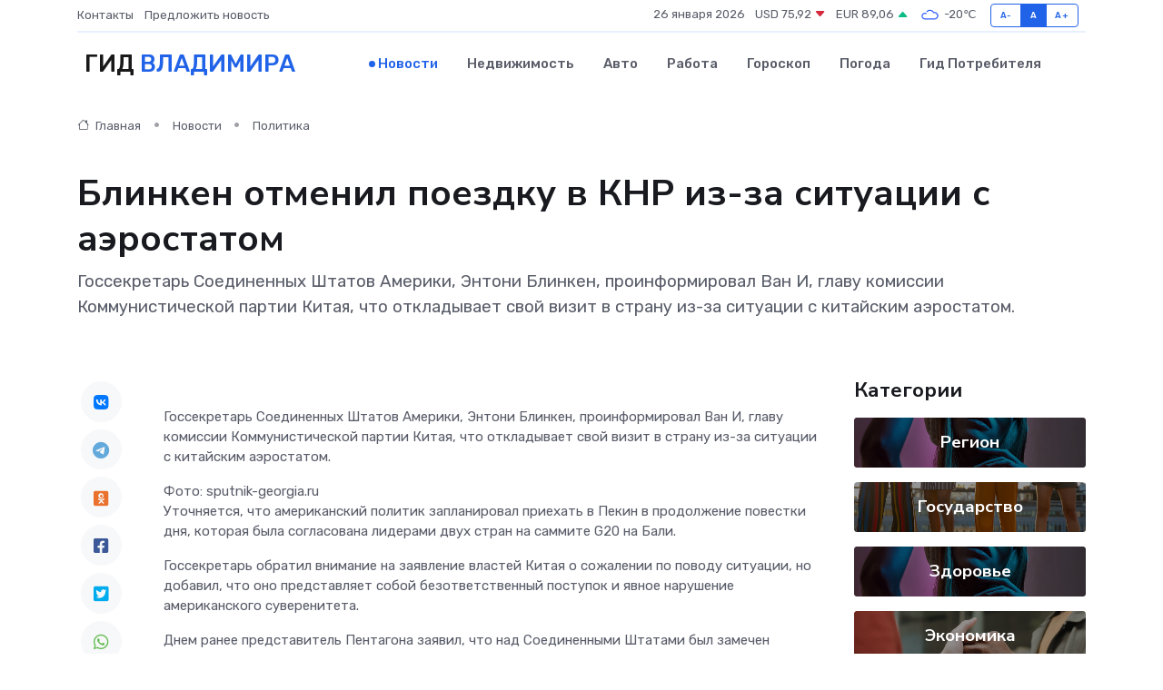

--- FILE ---
content_type: text/html; charset=UTF-8
request_url: https://vladimir-gid.ru/news/politika/blinken-otmenil-poezdku-v-knr-iz-za-situacii-s-aerostatom.htm
body_size: 9117
content:
<!DOCTYPE html>
<html lang="ru">
<head>
	<meta charset="utf-8">
	<meta name="csrf-token" content="GKIwCp4YVA2vIqanYXeJ3RhPmtk7pnyNAuFmg9cp">
    <meta http-equiv="X-UA-Compatible" content="IE=edge">
    <meta name="viewport" content="width=device-width, initial-scale=1">
    <title>Блинкен отменил поездку в КНР из-за ситуации с аэростатом - новости Владимира</title>
    <meta name="description" property="description" content="Госсекретарь Соединенных Штатов Америки, Энтони Блинкен, проинформировал Ван И, главу комиссии Коммунистической партии Китая, что откладывает свой визит в страну из-за ситуации с китайским аэростатом.">
    
    <meta property="fb:pages" content="105958871990207" />
    <link rel="shortcut icon" type="image/x-icon" href="https://vladimir-gid.ru/favicon.svg">
    <link rel="canonical" href="https://vladimir-gid.ru/news/politika/blinken-otmenil-poezdku-v-knr-iz-za-situacii-s-aerostatom.htm">
    <link rel="preconnect" href="https://fonts.gstatic.com">
    <link rel="dns-prefetch" href="https://fonts.googleapis.com">
    <link rel="dns-prefetch" href="https://pagead2.googlesyndication.com">
    <link rel="dns-prefetch" href="https://res.cloudinary.com">
    <link href="https://fonts.googleapis.com/css2?family=Nunito+Sans:wght@400;700&family=Rubik:wght@400;500;700&display=swap" rel="stylesheet">
    <link rel="stylesheet" type="text/css" href="https://vladimir-gid.ru/assets/font-awesome/css/all.min.css">
    <link rel="stylesheet" type="text/css" href="https://vladimir-gid.ru/assets/bootstrap-icons/bootstrap-icons.css">
    <link rel="stylesheet" type="text/css" href="https://vladimir-gid.ru/assets/tiny-slider/tiny-slider.css">
    <link rel="stylesheet" type="text/css" href="https://vladimir-gid.ru/assets/glightbox/css/glightbox.min.css">
    <link rel="stylesheet" type="text/css" href="https://vladimir-gid.ru/assets/plyr/plyr.css">
    <link id="style-switch" rel="stylesheet" type="text/css" href="https://vladimir-gid.ru/assets/css/style.css">
    <link rel="stylesheet" type="text/css" href="https://vladimir-gid.ru/assets/css/style2.css">

    <meta name="twitter:card" content="summary">
    <meta name="twitter:site" content="@mysite">
    <meta name="twitter:title" content="Блинкен отменил поездку в КНР из-за ситуации с аэростатом - новости Владимира">
    <meta name="twitter:description" content="Госсекретарь Соединенных Штатов Америки, Энтони Блинкен, проинформировал Ван И, главу комиссии Коммунистической партии Китая, что откладывает свой визит в страну из-за ситуации с китайским аэростатом.">
    <meta name="twitter:creator" content="@mysite">
    <meta name="twitter:image:src" content="https://res.cloudinary.com/diucm7c7z/image/upload/rdr1guugaf4tbbsfammh">
    <meta name="twitter:domain" content="vladimir-gid.ru">
    <meta name="twitter:card" content="summary_large_image" /><meta name="twitter:image" content="https://res.cloudinary.com/diucm7c7z/image/upload/rdr1guugaf4tbbsfammh">

    <meta property="og:url" content="http://vladimir-gid.ru/news/politika/blinken-otmenil-poezdku-v-knr-iz-za-situacii-s-aerostatom.htm">
    <meta property="og:title" content="Блинкен отменил поездку в КНР из-за ситуации с аэростатом - новости Владимира">
    <meta property="og:description" content="Госсекретарь Соединенных Штатов Америки, Энтони Блинкен, проинформировал Ван И, главу комиссии Коммунистической партии Китая, что откладывает свой визит в страну из-за ситуации с китайским аэростатом.">
    <meta property="og:type" content="website">
    <meta property="og:image" content="https://res.cloudinary.com/diucm7c7z/image/upload/rdr1guugaf4tbbsfammh">
    <meta property="og:locale" content="ru_RU">
    <meta property="og:site_name" content="Гид Владимира">
    

    <link rel="image_src" href="https://res.cloudinary.com/diucm7c7z/image/upload/rdr1guugaf4tbbsfammh" />

    <link rel="alternate" type="application/rss+xml" href="https://vladimir-gid.ru/feed" title="Владимир: гид, новости, афиша">
        <script async src="https://pagead2.googlesyndication.com/pagead/js/adsbygoogle.js"></script>
    <script>
        (adsbygoogle = window.adsbygoogle || []).push({
            google_ad_client: "ca-pub-0899253526956684",
            enable_page_level_ads: true
        });
    </script>
        
    
    
    
    <script>if (window.top !== window.self) window.top.location.replace(window.self.location.href);</script>
    <script>if(self != top) { top.location=document.location;}</script>

<!-- Google tag (gtag.js) -->
<script async src="https://www.googletagmanager.com/gtag/js?id=G-71VQP5FD0J"></script>
<script>
  window.dataLayer = window.dataLayer || [];
  function gtag(){dataLayer.push(arguments);}
  gtag('js', new Date());

  gtag('config', 'G-71VQP5FD0J');
</script>
</head>
<body>
<script type="text/javascript" > (function(m,e,t,r,i,k,a){m[i]=m[i]||function(){(m[i].a=m[i].a||[]).push(arguments)}; m[i].l=1*new Date();k=e.createElement(t),a=e.getElementsByTagName(t)[0],k.async=1,k.src=r,a.parentNode.insertBefore(k,a)}) (window, document, "script", "https://mc.yandex.ru/metrika/tag.js", "ym"); ym(54009421, "init", {}); ym(86840228, "init", { clickmap:true, trackLinks:true, accurateTrackBounce:true, webvisor:true });</script> <noscript><div><img src="https://mc.yandex.ru/watch/54009421" style="position:absolute; left:-9999px;" alt="" /><img src="https://mc.yandex.ru/watch/86840228" style="position:absolute; left:-9999px;" alt="" /></div></noscript>
<script type="text/javascript">
    new Image().src = "//counter.yadro.ru/hit?r"+escape(document.referrer)+((typeof(screen)=="undefined")?"":";s"+screen.width+"*"+screen.height+"*"+(screen.colorDepth?screen.colorDepth:screen.pixelDepth))+";u"+escape(document.URL)+";h"+escape(document.title.substring(0,150))+";"+Math.random();
</script>
<!-- Rating@Mail.ru counter -->
<script type="text/javascript">
var _tmr = window._tmr || (window._tmr = []);
_tmr.push({id: "3138453", type: "pageView", start: (new Date()).getTime()});
(function (d, w, id) {
  if (d.getElementById(id)) return;
  var ts = d.createElement("script"); ts.type = "text/javascript"; ts.async = true; ts.id = id;
  ts.src = "https://top-fwz1.mail.ru/js/code.js";
  var f = function () {var s = d.getElementsByTagName("script")[0]; s.parentNode.insertBefore(ts, s);};
  if (w.opera == "[object Opera]") { d.addEventListener("DOMContentLoaded", f, false); } else { f(); }
})(document, window, "topmailru-code");
</script><noscript><div>
<img src="https://top-fwz1.mail.ru/counter?id=3138453;js=na" style="border:0;position:absolute;left:-9999px;" alt="Top.Mail.Ru" />
</div></noscript>
<!-- //Rating@Mail.ru counter -->

<header class="navbar-light navbar-sticky header-static">
    <div class="navbar-top d-none d-lg-block small">
        <div class="container">
            <div class="d-md-flex justify-content-between align-items-center my-1">
                <!-- Top bar left -->
                <ul class="nav">
                    <li class="nav-item">
                        <a class="nav-link ps-0" href="https://vladimir-gid.ru/contacts">Контакты</a>
                    </li>
                    <li class="nav-item">
                        <a class="nav-link ps-0" href="https://vladimir-gid.ru/sendnews">Предложить новость</a>
                    </li>
                    
                </ul>
                <!-- Top bar right -->
                <div class="d-flex align-items-center">
                    
                    <ul class="list-inline mb-0 text-center text-sm-end me-3">
						<li class="list-inline-item">
							<span>26 января 2026</span>
						</li>
                        <li class="list-inline-item">
                            <a class="nav-link px-0" href="https://vladimir-gid.ru/currency">
                                <span>USD 75,92 <i class="bi bi-caret-down-fill text-danger"></i></span>
                            </a>
						</li>
                        <li class="list-inline-item">
                            <a class="nav-link px-0" href="https://vladimir-gid.ru/currency">
                                <span>EUR 89,06 <i class="bi bi-caret-up-fill text-success"></i></span>
                            </a>
						</li>
						<li class="list-inline-item">
                            <a class="nav-link px-0" href="https://vladimir-gid.ru/pogoda">
                                <svg xmlns="http://www.w3.org/2000/svg" width="25" height="25" viewBox="0 0 30 30"><path fill="#315EFB" fill-rule="evenodd" d="M25.036 13.066a4.948 4.948 0 0 1 0 5.868A4.99 4.99 0 0 1 20.99 21H8.507a4.49 4.49 0 0 1-3.64-1.86 4.458 4.458 0 0 1 0-5.281A4.491 4.491 0 0 1 8.506 12c.686 0 1.37.159 1.996.473a.5.5 0 0 1 .16.766l-.33.399a.502.502 0 0 1-.598.132 2.976 2.976 0 0 0-3.346.608 3.007 3.007 0 0 0 .334 4.532c.527.396 1.177.59 1.836.59H20.94a3.54 3.54 0 0 0 2.163-.711 3.497 3.497 0 0 0 1.358-3.206 3.45 3.45 0 0 0-.706-1.727A3.486 3.486 0 0 0 20.99 12.5c-.07 0-.138.016-.208.02-.328.02-.645.085-.947.192a.496.496 0 0 1-.63-.287 4.637 4.637 0 0 0-.445-.874 4.495 4.495 0 0 0-.584-.733A4.461 4.461 0 0 0 14.998 9.5a4.46 4.46 0 0 0-3.177 1.318 2.326 2.326 0 0 0-.135.147.5.5 0 0 1-.592.131 5.78 5.78 0 0 0-.453-.19.5.5 0 0 1-.21-.79A5.97 5.97 0 0 1 14.998 8a5.97 5.97 0 0 1 4.237 1.757c.398.399.704.85.966 1.319.262-.042.525-.076.79-.076a4.99 4.99 0 0 1 4.045 2.066zM0 0v30V0zm30 0v30V0z"></path></svg>
                                <span>-20&#8451;</span>
                            </a>
						</li>
					</ul>

                    <!-- Font size accessibility START -->
                    <div class="btn-group me-2" role="group" aria-label="font size changer">
                        <input type="radio" class="btn-check" name="fntradio" id="font-sm">
                        <label class="btn btn-xs btn-outline-primary mb-0" for="font-sm">A-</label>

                        <input type="radio" class="btn-check" name="fntradio" id="font-default" checked>
                        <label class="btn btn-xs btn-outline-primary mb-0" for="font-default">A</label>

                        <input type="radio" class="btn-check" name="fntradio" id="font-lg">
                        <label class="btn btn-xs btn-outline-primary mb-0" for="font-lg">A+</label>
                    </div>

                    
                </div>
            </div>
            <!-- Divider -->
            <div class="border-bottom border-2 border-primary opacity-1"></div>
        </div>
    </div>

    <!-- Logo Nav START -->
    <nav class="navbar navbar-expand-lg">
        <div class="container">
            <!-- Logo START -->
            <a class="navbar-brand" href="https://vladimir-gid.ru" style="text-align: end;">
                
                			<span class="ms-2 fs-3 text-uppercase fw-normal">Гид <span style="color: #2163e8;">Владимира</span></span>
                            </a>
            <!-- Logo END -->

            <!-- Responsive navbar toggler -->
            <button class="navbar-toggler ms-auto" type="button" data-bs-toggle="collapse"
                data-bs-target="#navbarCollapse" aria-controls="navbarCollapse" aria-expanded="false"
                aria-label="Toggle navigation">
                <span class="text-body h6 d-none d-sm-inline-block">Menu</span>
                <span class="navbar-toggler-icon"></span>
            </button>

            <!-- Main navbar START -->
            <div class="collapse navbar-collapse" id="navbarCollapse">
                <ul class="navbar-nav navbar-nav-scroll mx-auto">
                                        <li class="nav-item"> <a class="nav-link active" href="https://vladimir-gid.ru/news">Новости</a></li>
                                        <li class="nav-item"> <a class="nav-link" href="https://vladimir-gid.ru/realty">Недвижимость</a></li>
                                        <li class="nav-item"> <a class="nav-link" href="https://vladimir-gid.ru/auto">Авто</a></li>
                                        <li class="nav-item"> <a class="nav-link" href="https://vladimir-gid.ru/job">Работа</a></li>
                                        <li class="nav-item"> <a class="nav-link" href="https://vladimir-gid.ru/horoscope">Гороскоп</a></li>
                                        <li class="nav-item"> <a class="nav-link" href="https://vladimir-gid.ru/pogoda">Погода</a></li>
                                        <li class="nav-item"> <a class="nav-link" href="https://vladimir-gid.ru/poleznoe">Гид потребителя</a></li>
                                    </ul>
            </div>
            <!-- Main navbar END -->

            
        </div>
    </nav>
    <!-- Logo Nav END -->
</header>
    <main>
        <!-- =======================
                Main content START -->
        <section class="pt-3 pb-lg-5">
            <div class="container" data-sticky-container>
                <div class="row">
                    <!-- Main Post START -->
                    <div class="col-lg-9">
                        <!-- Categorie Detail START -->
                        <div class="mb-4">
							<nav aria-label="breadcrumb" itemscope itemtype="http://schema.org/BreadcrumbList">
								<ol class="breadcrumb breadcrumb-dots">
									<li class="breadcrumb-item" itemprop="itemListElement" itemscope itemtype="http://schema.org/ListItem">
										<meta itemprop="name" content="Гид Владимира">
										<meta itemprop="position" content="1">
										<meta itemprop="item" content="https://vladimir-gid.ru">
										<a itemprop="url" href="https://vladimir-gid.ru">
										<i class="bi bi-house me-1"></i> Главная
										</a>
									</li>
									<li class="breadcrumb-item" itemprop="itemListElement" itemscope itemtype="http://schema.org/ListItem">
										<meta itemprop="name" content="Новости">
										<meta itemprop="position" content="2">
										<meta itemprop="item" content="https://vladimir-gid.ru/news">
										<a itemprop="url" href="https://vladimir-gid.ru/news"> Новости</a>
									</li>
									<li class="breadcrumb-item" aria-current="page" itemprop="itemListElement" itemscope itemtype="http://schema.org/ListItem">
										<meta itemprop="name" content="Политика">
										<meta itemprop="position" content="3">
										<meta itemprop="item" content="https://vladimir-gid.ru/news/politika">
										<a itemprop="url" href="https://vladimir-gid.ru/news/politika"> Политика</a>
									</li>
									<li aria-current="page" itemprop="itemListElement" itemscope itemtype="http://schema.org/ListItem">
									<meta itemprop="name" content="Блинкен отменил поездку в КНР из-за ситуации с аэростатом">
									<meta itemprop="position" content="4" />
									<meta itemprop="item" content="https://vladimir-gid.ru/news/politika/blinken-otmenil-poezdku-v-knr-iz-za-situacii-s-aerostatom.htm">
									</li>
								</ol>
							</nav>
						
                        </div>
                    </div>
                </div>
                <div class="row align-items-center">
                                                        <!-- Content -->
                    <div class="col-md-12 mt-4 mt-md-0">
                                            <h1 class="display-6">Блинкен отменил поездку в КНР из-за ситуации с аэростатом</h1>
                        <p class="lead">Госсекретарь Соединенных Штатов Америки, Энтони Блинкен, проинформировал Ван И, главу комиссии Коммунистической партии Китая, что откладывает свой визит в страну из-за ситуации с китайским аэростатом.</p>
                    </div>
				                                    </div>
            </div>
        </section>
        <!-- =======================
        Main START -->
        <section class="pt-0">
            <div class="container position-relative" data-sticky-container>
                <div class="row">
                    <!-- Left sidebar START -->
                    <div class="col-md-1">
                        <div class="text-start text-lg-center mb-5" data-sticky data-margin-top="80" data-sticky-for="767">
                            <style>
                                .fa-vk::before {
                                    color: #07f;
                                }
                                .fa-telegram::before {
                                    color: #64a9dc;
                                }
                                .fa-facebook-square::before {
                                    color: #3b5998;
                                }
                                .fa-odnoklassniki-square::before {
                                    color: #eb722e;
                                }
                                .fa-twitter-square::before {
                                    color: #00aced;
                                }
                                .fa-whatsapp::before {
                                    color: #65bc54;
                                }
                                .fa-viber::before {
                                    color: #7b519d;
                                }
                                .fa-moimir svg {
                                    background-color: #168de2;
                                    height: 18px;
                                    width: 18px;
                                    background-size: 18px 18px;
                                    border-radius: 4px;
                                    margin-bottom: 2px;
                                }
                            </style>
                            <ul class="nav text-white-force">
                                <li class="nav-item">
                                    <a class="nav-link icon-md rounded-circle m-1 p-0 fs-5 bg-light" href="https://vk.com/share.php?url=https://vladimir-gid.ru/news/politika/blinken-otmenil-poezdku-v-knr-iz-za-situacii-s-aerostatom.htm&title=Блинкен отменил поездку в КНР из-за ситуации с аэростатом - новости Владимира&utm_source=share" rel="nofollow" target="_blank">
                                        <i class="fab fa-vk align-middle text-body"></i>
                                    </a>
                                </li>
                                <li class="nav-item">
                                    <a class="nav-link icon-md rounded-circle m-1 p-0 fs-5 bg-light" href="https://t.me/share/url?url=https://vladimir-gid.ru/news/politika/blinken-otmenil-poezdku-v-knr-iz-za-situacii-s-aerostatom.htm&text=Блинкен отменил поездку в КНР из-за ситуации с аэростатом - новости Владимира&utm_source=share" rel="nofollow" target="_blank">
                                        <i class="fab fa-telegram align-middle text-body"></i>
                                    </a>
                                </li>
                                <li class="nav-item">
                                    <a class="nav-link icon-md rounded-circle m-1 p-0 fs-5 bg-light" href="https://connect.ok.ru/offer?url=https://vladimir-gid.ru/news/politika/blinken-otmenil-poezdku-v-knr-iz-za-situacii-s-aerostatom.htm&title=Блинкен отменил поездку в КНР из-за ситуации с аэростатом - новости Владимира&utm_source=share" rel="nofollow" target="_blank">
                                        <i class="fab fa-odnoklassniki-square align-middle text-body"></i>
                                    </a>
                                </li>
                                <li class="nav-item">
                                    <a class="nav-link icon-md rounded-circle m-1 p-0 fs-5 bg-light" href="https://www.facebook.com/sharer.php?src=sp&u=https://vladimir-gid.ru/news/politika/blinken-otmenil-poezdku-v-knr-iz-za-situacii-s-aerostatom.htm&title=Блинкен отменил поездку в КНР из-за ситуации с аэростатом - новости Владимира&utm_source=share" rel="nofollow" target="_blank">
                                        <i class="fab fa-facebook-square align-middle text-body"></i>
                                    </a>
                                </li>
                                <li class="nav-item">
                                    <a class="nav-link icon-md rounded-circle m-1 p-0 fs-5 bg-light" href="https://twitter.com/intent/tweet?text=Блинкен отменил поездку в КНР из-за ситуации с аэростатом - новости Владимира&url=https://vladimir-gid.ru/news/politika/blinken-otmenil-poezdku-v-knr-iz-za-situacii-s-aerostatom.htm&utm_source=share" rel="nofollow" target="_blank">
                                        <i class="fab fa-twitter-square align-middle text-body"></i>
                                    </a>
                                </li>
                                <li class="nav-item">
                                    <a class="nav-link icon-md rounded-circle m-1 p-0 fs-5 bg-light" href="https://api.whatsapp.com/send?text=Блинкен отменил поездку в КНР из-за ситуации с аэростатом - новости Владимира https://vladimir-gid.ru/news/politika/blinken-otmenil-poezdku-v-knr-iz-za-situacii-s-aerostatom.htm&utm_source=share" rel="nofollow" target="_blank">
                                        <i class="fab fa-whatsapp align-middle text-body"></i>
                                    </a>
                                </li>
                                <li class="nav-item">
                                    <a class="nav-link icon-md rounded-circle m-1 p-0 fs-5 bg-light" href="viber://forward?text=Блинкен отменил поездку в КНР из-за ситуации с аэростатом - новости Владимира https://vladimir-gid.ru/news/politika/blinken-otmenil-poezdku-v-knr-iz-za-situacii-s-aerostatom.htm&utm_source=share" rel="nofollow" target="_blank">
                                        <i class="fab fa-viber align-middle text-body"></i>
                                    </a>
                                </li>
                                <li class="nav-item">
                                    <a class="nav-link icon-md rounded-circle m-1 p-0 fs-5 bg-light" href="https://connect.mail.ru/share?url=https://vladimir-gid.ru/news/politika/blinken-otmenil-poezdku-v-knr-iz-za-situacii-s-aerostatom.htm&title=Блинкен отменил поездку в КНР из-за ситуации с аэростатом - новости Владимира&utm_source=share" rel="nofollow" target="_blank">
                                        <i class="fab fa-moimir align-middle text-body"><svg viewBox='0 0 24 24' xmlns='http://www.w3.org/2000/svg'><path d='M8.889 9.667a1.333 1.333 0 100-2.667 1.333 1.333 0 000 2.667zm6.222 0a1.333 1.333 0 100-2.667 1.333 1.333 0 000 2.667zm4.77 6.108l-1.802-3.028a.879.879 0 00-1.188-.307.843.843 0 00-.313 1.166l.214.36a6.71 6.71 0 01-4.795 1.996 6.711 6.711 0 01-4.792-1.992l.217-.364a.844.844 0 00-.313-1.166.878.878 0 00-1.189.307l-1.8 3.028a.844.844 0 00.312 1.166.88.88 0 001.189-.307l.683-1.147a8.466 8.466 0 005.694 2.18 8.463 8.463 0 005.698-2.184l.685 1.151a.873.873 0 001.189.307.844.844 0 00.312-1.166z' fill='#FFF' fill-rule='evenodd'/></svg></i>
                                    </a>
                                </li>
                                
                            </ul>
                        </div>
                    </div>
                    <!-- Left sidebar END -->

                    <!-- Main Content START -->
                    <div class="col-md-10 col-lg-8 mb-5">
                        <div class="mb-4">
                                                    </div>
                        <div itemscope itemtype="http://schema.org/NewsArticle">
                            <meta itemprop="headline" content="Блинкен отменил поездку в КНР из-за ситуации с аэростатом">
                            <meta itemprop="identifier" content="https://vladimir-gid.ru/8391848">
                            <span itemprop="articleBody"><p> Госсекретарь Соединенных Штатов Америки, Энтони Блинкен, проинформировал Ван И, главу комиссии Коммунистической партии Китая, что откладывает свой визит в страну из-за ситуации с китайским аэростатом. </p>

Фото: sputnik-georgia.ru <p> Уточняется, что американский политик запланировал приехать в Пекин в продолжение повестки дня, которая была согласована лидерами двух стран на саммите G20 на Бали. </p> <p> Госсекретарь обратил внимание на заявление властей Китая о сожалении по поводу ситуации, но добавил, что оно представляет собой безответственный поступок и явное нарушение американского суверенитета. </p> <p> Днем ранее представитель Пентагона заявил, что над Соединенными Штатами был замечен разведывательный китайский аэростат. </p>

 

  Поделиться   Поделиться   Tweet   Поделиться   Отправить

   

 

Похожие  Новости 

 Политика 

 Российские войска обратили в бегство боевиков ВСУ под Кременной 

  04.02.2023</span>
                        </div>
                                                                        <div><a href="https://molva33.ru/blinken-otmenil-poezdku-v-knr-iz-za-situaczii-s-aerostatom/" target="_blank" rel="author">Источник</a></div>
                                                                        <div class="col-12 mt-3"><a href="https://vladimir-gid.ru/sendnews">Предложить новость</a></div>
                        <div class="col-12 mt-5">
                            <h2 class="my-3">Последние новости</h2>
                            <div class="row gy-4">
                                <!-- Card item START -->
<div class="col-sm-6">
    <div class="card" itemscope="" itemtype="http://schema.org/BlogPosting">
        <!-- Card img -->
        <div class="position-relative">
                        <img class="card-img" src="https://res.cloudinary.com/diucm7c7z/image/upload/c_fill,w_420,h_315,q_auto,g_face/omjdnswzyykenhbbxdqj" alt="Разбираем этапы ремонта сервоприводов: от диагностики до тестирования" itemprop="image">
                    </div>
        <div class="card-body px-0 pt-3" itemprop="name">
            <h4 class="card-title" itemprop="headline"><a href="https://vladimir-gid.ru/news/ekonomika/razbiraem-etapy-remonta-servoprivodov-ot-diagnostiki-do-testirovaniya.htm"
                    class="btn-link text-reset fw-bold" itemprop="url">Разбираем этапы ремонта сервоприводов: от диагностики до тестирования</a></h4>
            <p class="card-text" itemprop="articleBody">Пошаговое руководство по восстановлению высокоточного оборудования с погружением в каждую деталь процесса</p>
        </div>
        <meta itemprop="author" content="Редактор"/>
        <meta itemscope itemprop="mainEntityOfPage" itemType="https://schema.org/WebPage" itemid="https://vladimir-gid.ru/news/ekonomika/razbiraem-etapy-remonta-servoprivodov-ot-diagnostiki-do-testirovaniya.htm"/>
        <meta itemprop="dateModified" content="2025-11-04"/>
        <meta itemprop="datePublished" content="2025-11-04"/>
    </div>
</div>
<!-- Card item END -->
<!-- Card item START -->
<div class="col-sm-6">
    <div class="card" itemscope="" itemtype="http://schema.org/BlogPosting">
        <!-- Card img -->
        <div class="position-relative">
                        <img class="card-img" src="https://vladimir-gid.ru/images/noimg-420x315.png" alt="Первый заместитель прокурора Владимирской области Виктория Дмитренко и представитель аппарата Уполномоченного по защите прав предпринимателей в регионе Марина Кулакова провели совм">
                    </div>
        <div class="card-body px-0 pt-3" itemprop="name">
            <h4 class="card-title" itemprop="headline"><a href="https://vladimir-gid.ru/news/gosudarstvo/pervyy-zamestitel-prokurora-vladimirskoy-oblasti-viktoriya-dmitrenko-i-predstavitel-apparata-upolnomochennogo-po-zaschite-prav-predprinimateley-v-regione-marina-kulakova-proveli-so.htm"
                    class="btn-link text-reset fw-bold" itemprop="url">Первый заместитель прокурора Владимирской области Виктория Дмитренко и представитель аппарата Уполномоченного по защите прав предпринимателей в регионе Марина Кулакова провели совм</a></h4>
            <p class="card-text" itemprop="articleBody">На прошедшей неделе первый заместитель прокурора Владимирской области Виктория Викторовна Дмитренко совместно с представителем аппарата Уполномоченного по защите прав предпринимателей в регионе Мариной Кулаковой провела</p>
        </div>
        <meta itemprop="author" content="Редактор"/>
        <meta itemscope itemprop="mainEntityOfPage" itemType="https://schema.org/WebPage" itemid="https://vladimir-gid.ru/news/gosudarstvo/pervyy-zamestitel-prokurora-vladimirskoy-oblasti-viktoriya-dmitrenko-i-predstavitel-apparata-upolnomochennogo-po-zaschite-prav-predprinimateley-v-regione-marina-kulakova-proveli-so.htm"/>
        <meta itemprop="dateModified" content="2025-04-06"/>
        <meta itemprop="datePublished" content="2025-04-06"/>
    </div>
</div>
<!-- Card item END -->
<!-- Card item START -->
<div class="col-sm-6">
    <div class="card" itemscope="" itemtype="http://schema.org/BlogPosting">
        <!-- Card img -->
        <div class="position-relative">
                        <img class="card-img" src="https://vladimir-gid.ru/images/noimg-420x315.png" alt="Муромская городская прокуратура принимает меры по ограничению доступа к сайтам, на которых реализуются снюсы">
                    </div>
        <div class="card-body px-0 pt-3" itemprop="name">
            <h4 class="card-title" itemprop="headline"><a href="https://vladimir-gid.ru/news/gosudarstvo/muromskaya-gorodskaya-prokuratura-prinimaet-mery-po-ogranicheniyu-dostupa-k-saytam-na-kotoryh-realizuyutsya-snyusy.htm"
                    class="btn-link text-reset fw-bold" itemprop="url">Муромская городская прокуратура принимает меры по ограничению доступа к сайтам, на которых реализуются снюсы</a></h4>
            <p class="card-text" itemprop="articleBody">Муромской городской прокуратурой проведен мониторинг сети «Интернет» на предмет незаконной реализации снюсов (жевательного табака).</p>
        </div>
        <meta itemprop="author" content="Редактор"/>
        <meta itemscope itemprop="mainEntityOfPage" itemType="https://schema.org/WebPage" itemid="https://vladimir-gid.ru/news/gosudarstvo/muromskaya-gorodskaya-prokuratura-prinimaet-mery-po-ogranicheniyu-dostupa-k-saytam-na-kotoryh-realizuyutsya-snyusy.htm"/>
        <meta itemprop="dateModified" content="2025-04-06"/>
        <meta itemprop="datePublished" content="2025-04-06"/>
    </div>
</div>
<!-- Card item END -->
<!-- Card item START -->
<div class="col-sm-6">
    <div class="card" itemscope="" itemtype="http://schema.org/BlogPosting">
        <!-- Card img -->
        <div class="position-relative">
            <img class="card-img" src="https://res.cloudinary.com/dzttx7cpc/image/upload/c_fill,w_420,h_315,q_auto,g_face/r7veu3ey8cqaawwwsw5m" alt="Пошаговое руководство: как грамотно оформить первый микрозайм" itemprop="image">
        </div>
        <div class="card-body px-0 pt-3" itemprop="name">
            <h4 class="card-title" itemprop="headline"><a href="https://simferopol-gid.ru/news/ekonomika/poshagovoe-rukovodstvo-kak-gramotno-oformit-pervyy-mikrozaym.htm" class="btn-link text-reset fw-bold" itemprop="url">Пошаговое руководство: как грамотно оформить первый микрозайм</a></h4>
            <p class="card-text" itemprop="articleBody">Как взять кредит с умом и не пожалеть об этом спустя пару месяцев</p>
        </div>
        <meta itemprop="author" content="Редактор"/>
        <meta itemscope itemprop="mainEntityOfPage" itemType="https://schema.org/WebPage" itemid="https://simferopol-gid.ru/news/ekonomika/poshagovoe-rukovodstvo-kak-gramotno-oformit-pervyy-mikrozaym.htm"/>
        <meta itemprop="dateModified" content="2026-01-26"/>
        <meta itemprop="datePublished" content="2026-01-26"/>
    </div>
</div>
<!-- Card item END -->
                            </div>
                        </div>
						<div class="col-12 bg-primary bg-opacity-10 p-2 mt-3 rounded">
							Здесь вы можете узнать о лучших предложениях и выгодных условиях, чтобы <a href="https://nizhnevartovsk-gid.ru/realty">купить квартиру в Нижневартовске</a>
						</div>
                        <!-- Comments START -->
                        <div class="mt-5">
                            <h3>Комментарии (0)</h3>
                        </div>
                        <!-- Comments END -->
                        <!-- Reply START -->
                        <div>
                            <h3>Добавить комментарий</h3>
                            <small>Ваш email не публикуется. Обязательные поля отмечены *</small>
                            <form class="row g-3 mt-2">
                                <div class="col-md-6">
                                    <label class="form-label">Имя *</label>
                                    <input type="text" class="form-control" aria-label="First name">
                                </div>
                                <div class="col-md-6">
                                    <label class="form-label">Email *</label>
                                    <input type="email" class="form-control">
                                </div>
                                <div class="col-12">
                                    <label class="form-label">Текст комментария *</label>
                                    <textarea class="form-control" rows="3"></textarea>
                                </div>
                                <div class="col-12">
                                    <button type="submit" class="btn btn-primary">Оставить комментарий</button>
                                </div>
                            </form>
                        </div>
                        <!-- Reply END -->
                    </div>
                    <!-- Main Content END -->
                    <!-- Right sidebar START -->
                    <div class="col-lg-3 d-none d-lg-block">
                        <div data-sticky data-margin-top="80" data-sticky-for="991">
                            <!-- Categories -->
                            <div>
                                <h4 class="mb-3">Категории</h4>
                                                                    <!-- Category item -->
                                    <div class="text-center mb-3 card-bg-scale position-relative overflow-hidden rounded"
                                        style="background-image:url(https://vladimir-gid.ru/assets/images/blog/4by3/08.jpg); background-position: center left; background-size: cover;">
                                        <div class="bg-dark-overlay-4 p-3">
                                            <a href="https://vladimir-gid.ru/news/region"
                                                class="stretched-link btn-link fw-bold text-white h5">Регион</a>
                                        </div>
                                    </div>
                                                                    <!-- Category item -->
                                    <div class="text-center mb-3 card-bg-scale position-relative overflow-hidden rounded"
                                        style="background-image:url(https://vladimir-gid.ru/assets/images/blog/4by3/07.jpg); background-position: center left; background-size: cover;">
                                        <div class="bg-dark-overlay-4 p-3">
                                            <a href="https://vladimir-gid.ru/news/gosudarstvo"
                                                class="stretched-link btn-link fw-bold text-white h5">Государство</a>
                                        </div>
                                    </div>
                                                                    <!-- Category item -->
                                    <div class="text-center mb-3 card-bg-scale position-relative overflow-hidden rounded"
                                        style="background-image:url(https://vladimir-gid.ru/assets/images/blog/4by3/08.jpg); background-position: center left; background-size: cover;">
                                        <div class="bg-dark-overlay-4 p-3">
                                            <a href="https://vladimir-gid.ru/news/zdorove"
                                                class="stretched-link btn-link fw-bold text-white h5">Здоровье</a>
                                        </div>
                                    </div>
                                                                    <!-- Category item -->
                                    <div class="text-center mb-3 card-bg-scale position-relative overflow-hidden rounded"
                                        style="background-image:url(https://vladimir-gid.ru/assets/images/blog/4by3/09.jpg); background-position: center left; background-size: cover;">
                                        <div class="bg-dark-overlay-4 p-3">
                                            <a href="https://vladimir-gid.ru/news/ekonomika"
                                                class="stretched-link btn-link fw-bold text-white h5">Экономика</a>
                                        </div>
                                    </div>
                                                                    <!-- Category item -->
                                    <div class="text-center mb-3 card-bg-scale position-relative overflow-hidden rounded"
                                        style="background-image:url(https://vladimir-gid.ru/assets/images/blog/4by3/09.jpg); background-position: center left; background-size: cover;">
                                        <div class="bg-dark-overlay-4 p-3">
                                            <a href="https://vladimir-gid.ru/news/politika"
                                                class="stretched-link btn-link fw-bold text-white h5">Политика</a>
                                        </div>
                                    </div>
                                                                    <!-- Category item -->
                                    <div class="text-center mb-3 card-bg-scale position-relative overflow-hidden rounded"
                                        style="background-image:url(https://vladimir-gid.ru/assets/images/blog/4by3/03.jpg); background-position: center left; background-size: cover;">
                                        <div class="bg-dark-overlay-4 p-3">
                                            <a href="https://vladimir-gid.ru/news/nauka-i-obrazovanie"
                                                class="stretched-link btn-link fw-bold text-white h5">Наука и Образование</a>
                                        </div>
                                    </div>
                                                                    <!-- Category item -->
                                    <div class="text-center mb-3 card-bg-scale position-relative overflow-hidden rounded"
                                        style="background-image:url(https://vladimir-gid.ru/assets/images/blog/4by3/06.jpg); background-position: center left; background-size: cover;">
                                        <div class="bg-dark-overlay-4 p-3">
                                            <a href="https://vladimir-gid.ru/news/proisshestviya"
                                                class="stretched-link btn-link fw-bold text-white h5">Происшествия</a>
                                        </div>
                                    </div>
                                                                    <!-- Category item -->
                                    <div class="text-center mb-3 card-bg-scale position-relative overflow-hidden rounded"
                                        style="background-image:url(https://vladimir-gid.ru/assets/images/blog/4by3/07.jpg); background-position: center left; background-size: cover;">
                                        <div class="bg-dark-overlay-4 p-3">
                                            <a href="https://vladimir-gid.ru/news/religiya"
                                                class="stretched-link btn-link fw-bold text-white h5">Религия</a>
                                        </div>
                                    </div>
                                                                    <!-- Category item -->
                                    <div class="text-center mb-3 card-bg-scale position-relative overflow-hidden rounded"
                                        style="background-image:url(https://vladimir-gid.ru/assets/images/blog/4by3/04.jpg); background-position: center left; background-size: cover;">
                                        <div class="bg-dark-overlay-4 p-3">
                                            <a href="https://vladimir-gid.ru/news/kultura"
                                                class="stretched-link btn-link fw-bold text-white h5">Культура</a>
                                        </div>
                                    </div>
                                                                    <!-- Category item -->
                                    <div class="text-center mb-3 card-bg-scale position-relative overflow-hidden rounded"
                                        style="background-image:url(https://vladimir-gid.ru/assets/images/blog/4by3/01.jpg); background-position: center left; background-size: cover;">
                                        <div class="bg-dark-overlay-4 p-3">
                                            <a href="https://vladimir-gid.ru/news/sport"
                                                class="stretched-link btn-link fw-bold text-white h5">Спорт</a>
                                        </div>
                                    </div>
                                                                    <!-- Category item -->
                                    <div class="text-center mb-3 card-bg-scale position-relative overflow-hidden rounded"
                                        style="background-image:url(https://vladimir-gid.ru/assets/images/blog/4by3/03.jpg); background-position: center left; background-size: cover;">
                                        <div class="bg-dark-overlay-4 p-3">
                                            <a href="https://vladimir-gid.ru/news/obschestvo"
                                                class="stretched-link btn-link fw-bold text-white h5">Общество</a>
                                        </div>
                                    </div>
                                                            </div>
                        </div>
                    </div>
                    <!-- Right sidebar END -->
                </div>
        </section>
    </main>
<footer class="bg-dark pt-5">
    
    <!-- Footer copyright START -->
    <div class="bg-dark-overlay-3 mt-5">
        <div class="container">
            <div class="row align-items-center justify-content-md-between py-4">
                <div class="col-md-6">
                    <!-- Copyright -->
                    <div class="text-center text-md-start text-primary-hover text-muted">
                        &#169;2026 Владимир. Все права защищены.
                    </div>
                </div>
                
            </div>
        </div>
    </div>
    <!-- Footer copyright END -->
    <script type="application/ld+json">
        {"@context":"https:\/\/schema.org","@type":"Organization","name":"\u0412\u043b\u0430\u0434\u0438\u043c\u0438\u0440 - \u0433\u0438\u0434, \u043d\u043e\u0432\u043e\u0441\u0442\u0438, \u0430\u0444\u0438\u0448\u0430","url":"https:\/\/vladimir-gid.ru","sameAs":["https:\/\/vk.com\/public207918491","https:\/\/t.me\/vladimir_gid"]}
    </script>
</footer>
<!-- Back to top -->
<div class="back-top"><i class="bi bi-arrow-up-short"></i></div>
<script src="https://vladimir-gid.ru/assets/bootstrap/js/bootstrap.bundle.min.js"></script>
<script src="https://vladimir-gid.ru/assets/tiny-slider/tiny-slider.js"></script>
<script src="https://vladimir-gid.ru/assets/sticky-js/sticky.min.js"></script>
<script src="https://vladimir-gid.ru/assets/glightbox/js/glightbox.min.js"></script>
<script src="https://vladimir-gid.ru/assets/plyr/plyr.js"></script>
<script src="https://vladimir-gid.ru/assets/js/functions.js"></script>
<script src="https://yastatic.net/share2/share.js" async></script>
<script defer src="https://static.cloudflareinsights.com/beacon.min.js/vcd15cbe7772f49c399c6a5babf22c1241717689176015" integrity="sha512-ZpsOmlRQV6y907TI0dKBHq9Md29nnaEIPlkf84rnaERnq6zvWvPUqr2ft8M1aS28oN72PdrCzSjY4U6VaAw1EQ==" data-cf-beacon='{"version":"2024.11.0","token":"9c3b50a5cbe745c6ad0dabbe772a290f","r":1,"server_timing":{"name":{"cfCacheStatus":true,"cfEdge":true,"cfExtPri":true,"cfL4":true,"cfOrigin":true,"cfSpeedBrain":true},"location_startswith":null}}' crossorigin="anonymous"></script>
</body>
</html>


--- FILE ---
content_type: text/html; charset=utf-8
request_url: https://www.google.com/recaptcha/api2/aframe
body_size: 259
content:
<!DOCTYPE HTML><html><head><meta http-equiv="content-type" content="text/html; charset=UTF-8"></head><body><script nonce="SSemeF6CBhqJJP15MFy3HQ">/** Anti-fraud and anti-abuse applications only. See google.com/recaptcha */ try{var clients={'sodar':'https://pagead2.googlesyndication.com/pagead/sodar?'};window.addEventListener("message",function(a){try{if(a.source===window.parent){var b=JSON.parse(a.data);var c=clients[b['id']];if(c){var d=document.createElement('img');d.src=c+b['params']+'&rc='+(localStorage.getItem("rc::a")?sessionStorage.getItem("rc::b"):"");window.document.body.appendChild(d);sessionStorage.setItem("rc::e",parseInt(sessionStorage.getItem("rc::e")||0)+1);localStorage.setItem("rc::h",'1769390724850');}}}catch(b){}});window.parent.postMessage("_grecaptcha_ready", "*");}catch(b){}</script></body></html>